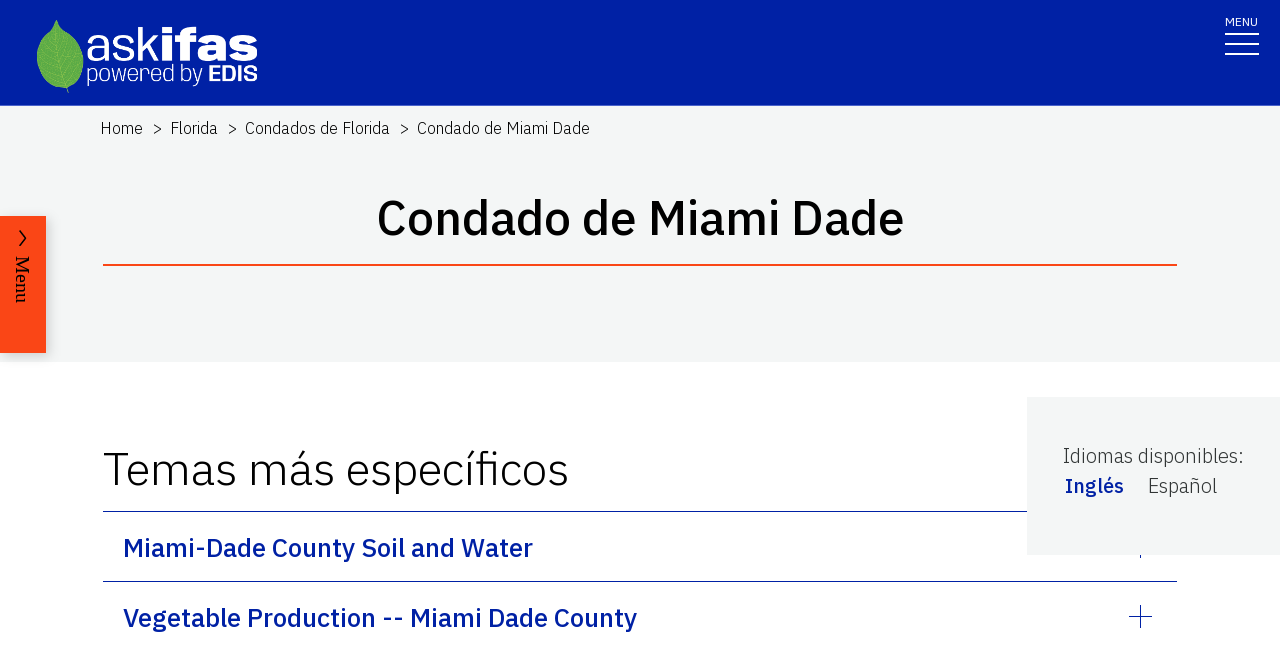

--- FILE ---
content_type: text/html; charset=utf-8
request_url: https://edis.ifas.ufl.edu/es/topics/miami_dade_county
body_size: 18675
content:
<!DOCTYPE html><html lang="en"><head prefix="dc: http://purl.org/dc/elements/1.1 dcterms: http://purl.org/dc/terms"><meta charSet="utf-8"/><meta name="viewport" content="width=device-width"/><link rel="preload" as="image" imageSrcSet="/images/Ask_IFAS_Logo-white-2025/Ask_IFAS_Logo-white-2025-640.png 640w, /images/Ask_IFAS_Logo-white-2025/Ask_IFAS_Logo-white-2025-1080.png 1080w, /images/Ask_IFAS_Logo-white-2025/Ask_IFAS_Logo-white-2025-1650.png 1650w, /images/Ask_IFAS_Logo-white-2025/Ask_IFAS_Logo-white-2025-2048.png 2048w" imageSizes="100vw" fetchpriority="high"/><title>Ask IFAS: Topic - Condado de Miami Dade</title><meta property="og:title" content="Ask IFAS: Topic - Condado de Miami Dade"/><meta name="twitter:title" content="Ask IFAS: Topic - Condado de Miami Dade"/><meta property="dcterms:language" content="es"/><meta name="language" content="es"/><meta name="description" content="Details for the Ask IFAS Topic &#x27;Condado de Miami Dade&#x27;, including related Topics, associated publications, and units it is associated with"/><meta name="twitter:description" content="Details for the Ask IFAS Topic &#x27;Condado de Miami Dade&#x27;, including related Topics, associated publications, and units it is associated with"/><link rel="canonical" href="https://edis.ifas.ufl.edu/topics/miami_dade_county"/><meta name="next-head-count" content="11"/><meta charSet="utf-8"/><meta http-equiv="X-UA-Compatible" content="IE=edge"/><meta http-equiv="X-UA-Compatible" content="10"/><meta http-equiv="X-UA-Compatible" content="9"/><meta name="description" content="University of Florida, Institute of Food and Agricultural Sciences Extension outreach is a partnership between state, federal, and county governments to provide scientific knowledge and expertise to the public. The University of Florida (UF), together with Florida A&amp;M University (FAMU), administers the Florida Cooperative Extension Service."/><meta property="og:site_name" content="Ask IFAS - Powered by EDIS"/><meta name="twitter:site" content="Ask IFAS - Powered by EDIS"/><meta name="twitter:creator" content="Ask IFAS - Powered by EDIS"/><link rel="shortcut icon" href="/favicon.ico"/><link rel="preload stylesheet" as="stylesheet" type="text/css" media="screen" href="/resources/css/style.css"/><link rel="preload" href="/_next/static/media/26d4368bf94c0ec4-s.p.woff2" as="font" type="font/woff2" crossorigin="anonymous" data-next-font="size-adjust"/><link rel="preload" href="/_next/static/css/98bc1e58953ca361.css" as="style"/><link rel="stylesheet" href="/_next/static/css/98bc1e58953ca361.css" data-n-g=""/><noscript data-n-css=""></noscript><script defer="" nomodule="" src="/_next/static/chunks/polyfills-42372ed130431b0a.js"></script><script src="/_next/static/chunks/webpack-2db4a22bf107895a.js" defer=""></script><script src="/_next/static/chunks/framework-945b357d4a851f4b.js" defer=""></script><script src="/_next/static/chunks/main-2e37243533054b20.js" defer=""></script><script src="/_next/static/chunks/pages/_app-ead650a7c10381e9.js" defer=""></script><script src="/_next/static/chunks/c16184b3-465188b299310568.js" defer=""></script><script src="/_next/static/chunks/75fc9c18-a8c9805be41684e2.js" defer=""></script><script src="/_next/static/chunks/8687-cc1f9134ae8791bd.js" defer=""></script><script src="/_next/static/chunks/8328-826b0c0957ae67bf.js" defer=""></script><script src="/_next/static/chunks/4738-0f1f60adb1cc99f6.js" defer=""></script><script src="/_next/static/chunks/2321-22ddbb301a79c081.js" defer=""></script><script src="/_next/static/chunks/5427-d727c8f881bf7444.js" defer=""></script><script src="/_next/static/chunks/23-7843da94d03e8186.js" defer=""></script><script src="/_next/static/chunks/pages/topics/%5Burl%5D-e1be2e8a850e4c60.js" defer=""></script><script src="/_next/static/_Rcr3JrtD9CgbdWTOBRpg/_buildManifest.js" defer=""></script><script src="/_next/static/_Rcr3JrtD9CgbdWTOBRpg/_ssgManifest.js" defer=""></script></head><body><div id="__next"><div aria-hidden="false" class="__variable_454955"><a href="#main" class="skip-to-main-content-link" tabindex="1">Skip to main content</a><header class="header header-wrapper position-sticky w-100 scrolling_up"><div class="container-fluid header-container"><div class="row justify-content-between header-row"><div class="col-sm-8 col-md-6 col-logo"><a style="border-bottom:0" href="/"><img alt="AskIFAS Powered by EDIS" title="AskIFAS Powered by EDIS" fetchpriority="high" width="0" height="0" decoding="async" data-nimg="1" style="color:transparent;width:220px;height:auto;background-size:cover;background-position:50% 50%;background-repeat:no-repeat;background-image:url(&quot;data:image/svg+xml;charset=utf-8,%3Csvg xmlns=&#x27;http://www.w3.org/2000/svg&#x27; %3E%3Cfilter id=&#x27;b&#x27; color-interpolation-filters=&#x27;sRGB&#x27;%3E%3CfeGaussianBlur stdDeviation=&#x27;20&#x27;/%3E%3CfeColorMatrix values=&#x27;1 0 0 0 0 0 1 0 0 0 0 0 1 0 0 0 0 0 100 -1&#x27; result=&#x27;s&#x27;/%3E%3CfeFlood x=&#x27;0&#x27; y=&#x27;0&#x27; width=&#x27;100%25&#x27; height=&#x27;100%25&#x27;/%3E%3CfeComposite operator=&#x27;out&#x27; in=&#x27;s&#x27;/%3E%3CfeComposite in2=&#x27;SourceGraphic&#x27;/%3E%3CfeGaussianBlur stdDeviation=&#x27;20&#x27;/%3E%3C/filter%3E%3Cimage width=&#x27;100%25&#x27; height=&#x27;100%25&#x27; x=&#x27;0&#x27; y=&#x27;0&#x27; preserveAspectRatio=&#x27;none&#x27; style=&#x27;filter: url(%23b);&#x27; href=&#x27;data:image/LaGRl324noXAxuWrbbogWrf+xtNH&#x27;/%3E%3C/svg%3E&quot;)" sizes="100vw" srcSet="/images/Ask_IFAS_Logo-white-2025/Ask_IFAS_Logo-white-2025-640.png 640w, /images/Ask_IFAS_Logo-white-2025/Ask_IFAS_Logo-white-2025-1080.png 1080w, /images/Ask_IFAS_Logo-white-2025/Ask_IFAS_Logo-white-2025-1650.png 1650w, /images/Ask_IFAS_Logo-white-2025/Ask_IFAS_Logo-white-2025-2048.png 2048w" src="/images/Ask_IFAS_Logo-white-2025/Ask_IFAS_Logo-white-2025-2048.png"/></a></div><div class="col-md-6 d-md-flex justify-content-end mb-md-0 mb-3 flex-column audience-nav-col"><div class="offsite-links d-flex justify-content-end"><a class="optional-offsite-link" href="https://sfyl.ifas.ufl.edu">IFAS Extension</a><a class="ufl-main-link" href="https://www.ufl.edu/">University of Florida</a></div><div class="audience-nav-links d-flex justify-content-end"><button class="navbar-search" type="button" data-bs-toggle="offcanvas" data-bs-target="#offcanvasTop" aria-controls="offcanvasTop" title="Toggle Search Form"><span class="visually-hidden">Search Link</span></button><div class="d-flex justify-content-end"><a href="/login" class="nav-link" title="Log out of EDIS Admin">Login</a></div></div></div></div></div><nav id="main-navbar" aria-label="Site Navigation" class="navbar main_navbar pt-0 pb-0 navbar-expand-xxl navbar"><div class="container-fluid"><div class="mobile-nav"><button aria-label="Toggle navigation" type="button" class="navbar-toggler"><span style="margin-bottom:10px;margin-top:-10px">MENU</span><span class="navbar-icon-wrapper"><span class="navbar-toggler-icon"></span></span></button></div><div class="collapse navbar-collapse collapse navbar-collapse"><div class="mobile-offsite-toggle-wrapper" style="justify-content:end;height:105px"><button aria-label="Toggle navigation" type="button" class="navbar-toggler"><span style="margin-bottom:10px;margin-top:-10px">MENU</span><span class="navbar-icon-wrapper"><span class="navbar-toggler-icon"></span></span></button></div><ul id="main-nav-ul" class="navbar-nav d-md-flex m-auto justify-content-evenly flex-wrap w-100 nav"><li class="nav-item nav-item"><a class="nav-link" href="/es">Home</a></li><li class="nav-item nav-item"><a class="nav-link" href="/es/about">About</a></li><li class="nav-item nav-item"><a class="nav-link" href="/es/experts">Experts</a></li><li class="nav-item nav-item"><a class="nav-link" href="/es/topics">Topics</a></li><li class="nav-item nav-item"><a class="nav-link" href="/es/units">Units</a></li><li class="nav-item nav-item"><a class="nav-link" href="/es/collections">Collections</a></li><li class="nav-item nav-item"><a class="nav-link" href="/es/publications">Publications</a></li><div class="d-block d-md-none"><li class="nav-item nav-item"><a class="nav-link" href="/es/search">Search</a></li></div></ul></div></div></nav></header><div class="container"></div><div id="content"><main id="main"><section class="title-block w-100"><nav aria-label="breadcrumb" class="breadcrumb-wrapper"><ol class="breadcrumb"><li class="breadcrumb-item d-block" style="min-height:24px"><a title="EDIS Home" class="d-block" href="/es">Home</a></li><li class="breadcrumb-item undefined d-inline-block"><a title="Florida" class="d-inline-block" href="/es/topics/florida">Florida</a></li><li class="breadcrumb-item undefined d-inline-block"><a title="Condados de Florida " class="d-inline-block" href="/es/topics/Florida-counties">Condados de Florida </a></li><li class="breadcrumb-item active d-inline-block"><span class="d-inline-block">Condado de Miami Dade</span></li></ol></nav><div class="container-fluid page-title-container"><div class="title-wrapper" style="overflow:visible"><h1 class="font-heading" style="overflow:visible;overflow-wrap:break-word;text-wrap:balance">Condado de Miami Dade</h1><hr/></div><div class="d-flex flex-wrap justify-content-center button-wrapper mt-4"></div></div></section><section class="card-right-rail-section position-relative"><div class="card-right-rail float-lg-end position-relative" style="padding-top:35px;margin-bottom:25px;z-index:997"><div class="card-right-rail-inner-wrapper position-relative" style="padding:25px 36px;background:#f4f6f6"><div class="no-print"><div style="margin-bottom:.5em"><p></p></div></div><div style="margin-bottom:.5em"><div><p style="margin-bottom:0">Idiomas disponibles<!-- -->:</p><div style="display:flex;flex-wrap:wrap" class="language-selector"><p style="padding:2px;margin-right:1em"><a title="Miami Dade County" href="/topics/miami_dade_county"><span style="display:flex;align-items:center">Inglés</span></a></p><p style="padding:2px;margin-right:1em">Español</p></div></div></div><div></div></div></div></section><div class="topic-widget"><section class="fullwidth-text-block"><div class="container pt-3"></div></section><section class="accoridon-section" style="margin-top:1em"><div class="container-fluid"><div><div class="accordion py-1"><h2 id="NARROWER_TOPICS">Temas más específicos</h2></div></div><div><div class="pt-0 accordion"><div id="MIAMI-DADE_COUNTY_SOIL_AND_WATER" class="accordion-item"><h3 class="accordion-header"><button type="button" aria-expanded="false" class="accordion-button collapsed">Miami-Dade County Soil and Water</button></h3><div class="accordion-collapse collapse"><div class="accordion-body"><div style="text-align:left"><div style="display:flex;justify-content:space-between;align-items:baseline"><p style="padding-left:0;margin-bottom:.5em">Temas relacionados<!-- -->:<!-- --> <span>Condado de Miami Dade<!-- -->, </span><span><a class="animated-underline-button" style="text-decoration:none" href="/es/topics/florida_soil_and_water#MIAMI-DADE_COUNTY%20SOIL%20AND%20WATER">Suelo y Agua</a></span></p></div></div></div></div></div><div id="VEGETABLE_PRODUCTION_--_MIAMI_DADE_COUNTY" class="accordion-item"><h3 class="accordion-header"><button type="button" aria-expanded="false" class="accordion-button collapsed">Vegetable Production -- Miami Dade County</button></h3><div class="accordion-collapse collapse"><div class="accordion-body"><div style="text-align:left"><div style="display:flex;justify-content:space-between;align-items:baseline"><p style="padding-left:0;margin-bottom:.5em">Temas relacionados<!-- -->:<!-- --> <span>Condado de Miami Dade<!-- -->, </span><span><a class="animated-underline-button" style="text-decoration:none" href="/es/topics/vegetables#VEGETABLE_PRODUCTION%20--%20MIAMI%20DADE%20COUNTY">Vegetales</a>, </span><span><a class="animated-underline-button" style="text-decoration:none" href="/es/topics/south-florida-vegetable-production#VEGETABLE_PRODUCTION%20--%20MIAMI%20DADE%20COUNTY">South Florida Vegetable Production</a></span></p></div></div></div></div></div></div></div></div></section><div id="PUBLICATIONS"><div class=" d-flex justify-content-center" style="padding-top:5em;margin-bottom:-137px;z-index:999;position:relative"><p style="padding:0;margin:0"><label for="show all"><input id="show all" name="show all" type="checkbox" style="margin-bottom:0;margin-left:.5em;margin-right:.5em;vertical-align:middle"/>Mostrar todo</label></p></div><div class="news"><section class="news-landing-body"><div class="container"><div class="row"><div class="title-wrapper" style="padding-bottom:25px"><h2 class="font-heading" style="padding-bottom:25px">Publicaciones</h2><hr/></div></div></div><div class="container"><div style="display:flex;flex-direction:row;justify-content:center;align-content:stretch;box-sizing:border-box;width:100%;gap:0" class="row position-relative news-row"><div style="display:flex;flex-direction:column;justify-content:flex-start;align-content:stretch;flex:1;width:0;gap:0"><div class="mb-4 news-col academics year-2020"><div class="card news-card" style="width:auto"><a href="/publication/AG435" class="news-card-link no-animation"><div style="position:relative"><img alt="thumbnail for publication: The Value of Tropical Plant Diversity" loading="lazy" width="496" height="496" decoding="async" data-nimg="1" style="color:transparent;height:100%;width:100%" srcSet="/image/AG435\D4h6ronces\thumbnail/AG435-thumbnail-320.webp 1x, /image/AG435\D4h6ronces\thumbnail/AG435-thumbnail-640.webp 2x" src="/image/AG435\D4h6ronces\thumbnail/AG435-thumbnail-640.webp"/><div style="position:absolute;bottom:0;right:0;width:20px;height:20px;text-align:center;opacity:0.75;cursor:pointer;background-color:lightgray" title="This Image was generated using AI (Flux Dev) with the prompt: &#x27;generate an abstract image with a sparse composition. Incorporate the primary colors #FA4616 and #0021A5, 
        the secondary colors #D32737, #F2A900, #22884C, #002657, and #6A2A60, and the neutral colors #000000, #343741, #C7C9C8, #D8D4D7, and #FFFFFF. 
        To be used as a thumbnail image for the publication: The Value of Tropical Plant Diversity. The abstract is: A UF/IFAS numbered peer reviewed Fact Sheet.  in support of UF/IFAS Extension program: Informed community decision-making. Do not include any text in the image.&#x27;"><svg aria-hidden="true" focusable="false" data-prefix="fas" data-icon="circle-info" class="svg-inline--fa fa-circle-info " role="img" xmlns="http://www.w3.org/2000/svg" viewBox="0 0 512 512" style="width:15px;color:black;margin-bottom:1px"><path fill="currentColor" d="M256 512A256 256 0 1 0 256 0a256 256 0 1 0 0 512zM216 336h24V272H216c-13.3 0-24-10.7-24-24s10.7-24 24-24h48c13.3 0 24 10.7 24 24v88h8c13.3 0 24 10.7 24 24s-10.7 24-24 24H216c-13.3 0-24-10.7-24-24s10.7-24 24-24zm40-208a32 32 0 1 1 0 64 32 32 0 1 1 0-64z"></path></svg></div></div><div class="card-body"><h3 class="card-title">The Value of Tropical Plant Diversity</h3><p class="card-date">Cliff G. Martin and Zachary T. Brym</p><p class="card-text">A UF/IFAS numbered peer reviewed Fact Sheet.  in support of UF/IFAS Extension program: Informed community decision-making</p></div></a></div></div><div class="mb-4 news-col academics year-2020"><div class="card news-card" style="width:auto"><a href="/publication/AG460" class="news-card-link no-animation"><div style="position:relative"><img alt="thumbnail for publication: Common Weedy Plants on Open, Tilled, and Rocky Soil in the Redland Agricultural Area, Miami-Dade County, Florida" loading="lazy" width="496" height="496" decoding="async" data-nimg="1" style="color:transparent;height:100%;width:100%" srcSet="/image/AG460\Do2f7pk3fw\thumbnail/AG460-thumbnail-320.webp 1x, /image/AG460\Do2f7pk3fw\thumbnail/AG460-thumbnail-640.webp 2x" src="/image/AG460\Do2f7pk3fw\thumbnail/AG460-thumbnail-640.webp"/><div style="position:absolute;bottom:0;right:0;width:20px;height:20px;text-align:center;opacity:0.75;cursor:pointer;background-color:lightgray" title="This Image is used with permission of an outside source"><svg aria-hidden="true" focusable="false" data-prefix="fas" data-icon="circle-info" class="svg-inline--fa fa-circle-info " role="img" xmlns="http://www.w3.org/2000/svg" viewBox="0 0 512 512" style="width:15px;color:black;margin-bottom:1px"><path fill="currentColor" d="M256 512A256 256 0 1 0 256 0a256 256 0 1 0 0 512zM216 336h24V272H216c-13.3 0-24-10.7-24-24s10.7-24 24-24h48c13.3 0 24 10.7 24 24v88h8c13.3 0 24 10.7 24 24s-10.7 24-24 24H216c-13.3 0-24-10.7-24-24s10.7-24 24-24zm40-208a32 32 0 1 1 0 64 32 32 0 1 1 0-64z"></path></svg></div></div><div class="card-body"><h3 class="card-title">Common Weedy Plants on Open, Tilled, and Rocky Soil in the Redland Agricultural Area, Miami-Dade County, Florida</h3><p class="card-date">Cliff G. Martin and Zachary T. Brym</p><p class="card-text">This article provides a reference for the most competitive weeds found in south Florida open areas with Rockdale soil. Written by Cliff G. Martin and Zachary T. Brym, and published by the UF/IFAS Agronomy Department, January 2022.</p></div></a></div></div><div class="mb-4 news-col academics year-2020"><div class="card news-card" style="width:auto"><a href="/publication/FR347" class="news-card-link no-animation"><div style="position:relative"><img alt="thumbnail for publication: Miami-Dade County&#x27;s Urban Forests and Their Ecosystem Services" loading="lazy" width="496" height="496" decoding="async" data-nimg="1" style="color:transparent;height:100%;width:100%" srcSet="/image/FR347\Dts54cs59u\thumbnail/FR347-thumbnail-320.webp 1x, /image/FR347\Dts54cs59u\thumbnail/FR347-thumbnail-640.webp 2x" src="/image/FR347\Dts54cs59u\thumbnail/FR347-thumbnail-640.webp"/><div style="position:absolute;bottom:0;right:0;width:20px;height:20px;text-align:center;opacity:0.75;cursor:pointer;background-color:lightgray" title="This Image was generated using AI (Flux Dev) with the prompt: &#x27;generate an abstract image with a sparse composition. Incorporate the primary colors #FA4616 and #0021A5, 
        the secondary colors #D32737, #F2A900, #22884C, #002657, and #6A2A60, and the neutral colors #000000, #343741, #C7C9C8, #D8D4D7, and #FFFFFF. 
        To be used as a thumbnail image for the publication: Miami-Dade County&#x27;s Urban Forests and Their Ecosystem Services. The abstract is: A UF/IFAS numbered Fact Sheet.. Do not include any text in the image.&#x27;"><svg aria-hidden="true" focusable="false" data-prefix="fas" data-icon="circle-info" class="svg-inline--fa fa-circle-info " role="img" xmlns="http://www.w3.org/2000/svg" viewBox="0 0 512 512" style="width:15px;color:black;margin-bottom:1px"><path fill="currentColor" d="M256 512A256 256 0 1 0 256 0a256 256 0 1 0 0 512zM216 336h24V272H216c-13.3 0-24-10.7-24-24s10.7-24 24-24h48c13.3 0 24 10.7 24 24v88h8c13.3 0 24 10.7 24 24s-10.7 24-24 24H216c-13.3 0-24-10.7-24-24s10.7-24 24-24zm40-208a32 32 0 1 1 0 64 32 32 0 1 1 0-64z"></path></svg></div></div><div class="card-body"><h3 class="card-title">Miami-Dade County&#x27;s Urban Forests and Their Ecosystem Services</h3><p class="card-date">Francisco Escobedo, Joy Klein, Micah Pace, Henry Mayer, Sebastian Varela, and Basil Iannone</p><p class="card-text">A UF/IFAS numbered Fact Sheet.</p></div></a></div></div><div class="mb-4 news-col academics year-2020"><div class="card news-card" style="width:auto"><a href="/publication/FE1122" class="news-card-link no-animation"><div style="position:relative"><img alt="thumbnail for publication: Overview of US Tahiti Lime Production and Markets: Trade and Consumption Analysis" loading="lazy" width="496" height="496" decoding="async" data-nimg="1" style="color:transparent;height:100%;width:100%" srcSet="/image/FE1122\Du4kkicoya\thumbnail/FE1122-thumbnail-320.webp 1x, /image/FE1122\Du4kkicoya\thumbnail/FE1122-thumbnail-640.webp 2x" src="/image/FE1122\Du4kkicoya\thumbnail/FE1122-thumbnail-640.webp"/><div style="position:absolute;bottom:0;right:0;width:20px;height:20px;text-align:center;opacity:0.75;cursor:pointer;background-color:lightgray" title="This Image was generated using AI (Flux Dev) with the prompt: &#x27;generate an abstract image with a sparse composition. Incorporate the primary colors #FA4616 and #0021A5, 
        the secondary colors #D32737, #F2A900, #22884C, #002657, and #6A2A60, and the neutral colors #000000, #343741, #C7C9C8, #D8D4D7, and #FFFFFF. 
        To be used as a thumbnail image for the publication: Overview of US Tahiti Lime Production and Markets: Trade and Consumption Analysis. The abstract is: Key and Tahiti limes have historically been very important to the economy of south Florida. However, there are few commercial orchards left for these lime cultivars in the state. Many orchards were destroyed during Hurricane Andrew, and those that survived were then eliminated by Florida’s Citrus Canker Eradication Program in the late 1990s and early 2000s. Tahiti limes are being considered for reintroduction in Miami-Dade County because of the growing demand for this fruit, especially among buyers who are willing to pay more for Florida-grown fruit. In this publication, we explore the history of lime production in south Florida and current trends in the market, especially growing demand in the United States for Tahiti limes. The price premiums from the growing domestic market for Tahiti limes would likely be enough to overcome the challenges growers face in combating the disease pressure from citrus canker, citrus greening, and intense competition from Mexico and other countries.  . Do not include any text in the image.&#x27;"><svg aria-hidden="true" focusable="false" data-prefix="fas" data-icon="circle-info" class="svg-inline--fa fa-circle-info " role="img" xmlns="http://www.w3.org/2000/svg" viewBox="0 0 512 512" style="width:15px;color:black;margin-bottom:1px"><path fill="currentColor" d="M256 512A256 256 0 1 0 256 0a256 256 0 1 0 0 512zM216 336h24V272H216c-13.3 0-24-10.7-24-24s10.7-24 24-24h48c13.3 0 24 10.7 24 24v88h8c13.3 0 24 10.7 24 24s-10.7 24-24 24H216c-13.3 0-24-10.7-24-24s10.7-24 24-24zm40-208a32 32 0 1 1 0 64 32 32 0 1 1 0-64z"></path></svg></div></div><div class="card-body"><h3 class="card-title">Overview of US Tahiti Lime Production and Markets: Trade and Consumption Analysis</h3><p class="card-date">Trent Blare, Fredy Ballen, and Jonathan Crane</p><p class="card-text">Key and Tahiti limes have historically been very important to the economy of south Florida. However, there are few commercial orchards left for these lime cultivars in the state. Many orchards were destroyed during Hurricane Andrew, and those that survived were then eliminated by Florida’s Citrus Canker Eradication Program in the late 1990s and early 2000s. Tahiti limes are being considered for reintroduction in Miami-Dade County because of the growing demand for this fruit, especially among buyers who are willing to pay more for Florida-grown fruit. In this publication, we explore the history of lime production in south Florida and current trends in the market, especially growing demand in the United States for Tahiti limes. The price premiums from the growing domestic market for Tahiti limes would likely be enough to overcome the challenges growers face in combating the disease pressure from citrus canker, citrus greening, and intense competition from Mexico and other countries.  </p></div></a></div></div></div></div></div></section></div></div></div></main><div id="RELATED_PAGES"><aside aria-label="Related Pages"><section class="faculty-listing-carousel-wrapper" id="RELATED_PAGES"><h2 class="text-center text-white">Related Pages</h2><div class="slider-container"><div class="faculty-listing-carousel d-none d-md-flex justify-content-around" style="mix-blend-mode:hard-light"><div class="faculty-listing-item d-flex justify-content-center flex-column align-items-center"><a aria-label="Florida Counties" tabindex="-1" href="/es/topics/Florida-counties"><div style="height:200px;width:200px;padding:10px;background-color:#f0f0f0"><svg aria-hidden="true" focusable="false" data-prefix="far" data-icon="lightbulb" class="svg-inline--fa fa-lightbulb fa-10x mt-2" role="img" xmlns="http://www.w3.org/2000/svg" viewBox="0 0 384 512" height="180" width="180" color="#011627"><path fill="currentColor" d="M297.2 248.9C311.6 228.3 320 203.2 320 176c0-70.7-57.3-128-128-128S64 105.3 64 176c0 27.2 8.4 52.3 22.8 72.9c3.7 5.3 8.1 11.3 12.8 17.7l0 0c12.9 17.7 28.3 38.9 39.8 59.8c10.4 19 15.7 38.8 18.3 57.5H109c-2.2-12-5.9-23.7-11.8-34.5c-9.9-18-22.2-34.9-34.5-51.8l0 0 0 0c-5.2-7.1-10.4-14.2-15.4-21.4C27.6 247.9 16 213.3 16 176C16 78.8 94.8 0 192 0s176 78.8 176 176c0 37.3-11.6 71.9-31.4 100.3c-5 7.2-10.2 14.3-15.4 21.4l0 0 0 0c-12.3 16.8-24.6 33.7-34.5 51.8c-5.9 10.8-9.6 22.5-11.8 34.5H226.4c2.6-18.7 7.9-38.6 18.3-57.5c11.5-20.9 26.9-42.1 39.8-59.8l0 0 0 0 0 0c4.7-6.4 9-12.4 12.7-17.7zM192 128c-26.5 0-48 21.5-48 48c0 8.8-7.2 16-16 16s-16-7.2-16-16c0-44.2 35.8-80 80-80c8.8 0 16 7.2 16 16s-7.2 16-16 16zm0 384c-44.2 0-80-35.8-80-80V416H272v16c0 44.2-35.8 80-80 80z"></path></svg></div></a><div class="faculty-listing-bio" style="margin-top:15px"><p style="margin-bottom:5px"><strong>Florida Counties</strong></p></div></div><div class="faculty-listing-item d-flex justify-content-center flex-column align-items-center" tabindex="-1" data-slick-index="15" aria-hidden="true"><a class="faculty-listing-img" tabindex="-1" aria-label="Miami-Dade County" href="/es/units/miami-dade"><div style="position:relative"><img alt="thumbnail for publication: Miami-Dade County" loading="lazy" width="200" height="200" decoding="async" data-nimg="1" style="color:transparent;height:100%;width:100%" srcSet="/image/groups/73\thumbnail/73-thumbnail-320.webp 1x, /image/groups/73\thumbnail/73-thumbnail-320.webp 2x" src="/image/groups/73\thumbnail/73-thumbnail-320.webp"/><div style="position:absolute;bottom:0;right:0;width:20px;height:20px;text-align:center;opacity:0.75;cursor:pointer;background-color:lightgray" title="This Image was created by UF/IFAS"><svg aria-hidden="true" focusable="false" data-prefix="fas" data-icon="circle-info" class="svg-inline--fa fa-circle-info " role="img" xmlns="http://www.w3.org/2000/svg" viewBox="0 0 512 512" style="width:15px;color:black;margin-bottom:1px"><path fill="currentColor" d="M256 512A256 256 0 1 0 256 0a256 256 0 1 0 0 512zM216 336h24V272H216c-13.3 0-24-10.7-24-24s10.7-24 24-24h48c13.3 0 24 10.7 24 24v88h8c13.3 0 24 10.7 24 24s-10.7 24-24 24H216c-13.3 0-24-10.7-24-24s10.7-24 24-24zm40-208a32 32 0 1 1 0 64 32 32 0 1 1 0-64z"></path></svg></div></div></a><div class="faculty-listing-bio" style="margin-top:15px"><p style="margin-bottom:5px"><strong>Miami-Dade County</strong></p><p style="margin-bottom:5px"></p></div></div></div><div class="d-block d-md-none"><div class="swiper-parent-container"><button class="swiper-custom-prev related-pages-prev"><span aria-hidden="true"><svg xmlns="http://www.w3.org/2000/svg" width="40.218" height="113.232"><path fill="#D8D8D6" d="M32.883 0h7.15L7.144 56.361l33.073 56.871h-7.15L-.001 56.457Z" data-name="Path 9473"></path></svg></span><span class="visually-hidden">Previous</span></button><div class="swiper"><div class="swiper-wrapper"><div class="swiper-slide"><div class="faculty-listing-item d-flex justify-content-center flex-column align-items-center"><a aria-label="Florida Counties" tabindex="-1" href="/es/topics/Florida-counties"><div style="height:200px;width:200px;padding:10px;background-color:#f0f0f0"><svg aria-hidden="true" focusable="false" data-prefix="far" data-icon="lightbulb" class="svg-inline--fa fa-lightbulb fa-10x mt-2" role="img" xmlns="http://www.w3.org/2000/svg" viewBox="0 0 384 512" height="180" width="180" color="#011627"><path fill="currentColor" d="M297.2 248.9C311.6 228.3 320 203.2 320 176c0-70.7-57.3-128-128-128S64 105.3 64 176c0 27.2 8.4 52.3 22.8 72.9c3.7 5.3 8.1 11.3 12.8 17.7l0 0c12.9 17.7 28.3 38.9 39.8 59.8c10.4 19 15.7 38.8 18.3 57.5H109c-2.2-12-5.9-23.7-11.8-34.5c-9.9-18-22.2-34.9-34.5-51.8l0 0 0 0c-5.2-7.1-10.4-14.2-15.4-21.4C27.6 247.9 16 213.3 16 176C16 78.8 94.8 0 192 0s176 78.8 176 176c0 37.3-11.6 71.9-31.4 100.3c-5 7.2-10.2 14.3-15.4 21.4l0 0 0 0c-12.3 16.8-24.6 33.7-34.5 51.8c-5.9 10.8-9.6 22.5-11.8 34.5H226.4c2.6-18.7 7.9-38.6 18.3-57.5c11.5-20.9 26.9-42.1 39.8-59.8l0 0 0 0 0 0c4.7-6.4 9-12.4 12.7-17.7zM192 128c-26.5 0-48 21.5-48 48c0 8.8-7.2 16-16 16s-16-7.2-16-16c0-44.2 35.8-80 80-80c8.8 0 16 7.2 16 16s-7.2 16-16 16zm0 384c-44.2 0-80-35.8-80-80V416H272v16c0 44.2-35.8 80-80 80z"></path></svg></div></a><div class="faculty-listing-bio" style="margin-top:15px"><p style="margin-bottom:5px"><strong>Florida Counties</strong></p></div></div></div><div class="swiper-slide"><div class="faculty-listing-item d-flex justify-content-center flex-column align-items-center" tabindex="-1" data-slick-index="15" aria-hidden="true"><a class="faculty-listing-img" tabindex="-1" aria-label="Miami-Dade County" href="/es/units/miami-dade"><div style="position:relative"><img alt="thumbnail for publication: Miami-Dade County" loading="lazy" width="200" height="200" decoding="async" data-nimg="1" style="color:transparent;height:100%;width:100%" srcSet="/image/groups/73\thumbnail/73-thumbnail-320.webp 1x, /image/groups/73\thumbnail/73-thumbnail-320.webp 2x" src="/image/groups/73\thumbnail/73-thumbnail-320.webp"/><div style="position:absolute;bottom:0;right:0;width:20px;height:20px;text-align:center;opacity:0.75;cursor:pointer;background-color:lightgray" title="This Image was created by UF/IFAS"><svg aria-hidden="true" focusable="false" data-prefix="fas" data-icon="circle-info" class="svg-inline--fa fa-circle-info " role="img" xmlns="http://www.w3.org/2000/svg" viewBox="0 0 512 512" style="width:15px;color:black;margin-bottom:1px"><path fill="currentColor" d="M256 512A256 256 0 1 0 256 0a256 256 0 1 0 0 512zM216 336h24V272H216c-13.3 0-24-10.7-24-24s10.7-24 24-24h48c13.3 0 24 10.7 24 24v88h8c13.3 0 24 10.7 24 24s-10.7 24-24 24H216c-13.3 0-24-10.7-24-24s10.7-24 24-24zm40-208a32 32 0 1 1 0 64 32 32 0 1 1 0-64z"></path></svg></div></div></a><div class="faculty-listing-bio" style="margin-top:15px"><p style="margin-bottom:5px"><strong>Miami-Dade County</strong></p><p style="margin-bottom:5px"></p></div></div></div></div><div class="swiper-pagination"></div></div><button class="swiper-custom-next related-pages-next"><span aria-hidden="true"><svg xmlns="http://www.w3.org/2000/svg" width="40.218" height="113.232" data-name="Group 10015"><path fill="#D8D8D6" d="M7.334 0H.184l32.889 56.361L0 113.232h7.15l33.068-56.775Z" data-name="Path 9473"></path></svg></span><span class="visually-hidden">Next</span></button></div></div></div></section></aside></div><nav class="section-navigation" style="position:fixed;z-index:997" aria-label="Topic Navigation"><div class="section-navigation-inner " style="position:fixed;top:30%"><div class="section-menu"><ul class="" id="section-nav-ul"><li class="current-page"><p>Condado de Miami Dade</p></li><li class="section-dropdown" style="margin-top:50px"><a class="section-dropdown-toggle" id="sectionDropdown1" data-bs-toggle="dropdown" role="button" aria-expanded="false" href="/es/topics/miami_dade_county#NARROWER_TOPICS">Narrower Topics</a></li><li class="section-dropdown"><a class="section-dropdown-toggle" id="sectionDropdown1" data-bs-toggle="dropdown" role="button" aria-expanded="false" href="/es/topics/miami_dade_county#PUBLICATIONS">Publications</a></li><li class="section-dropdown"><a class="section-dropdown-toggle" id="sectionDropdown1" data-bs-toggle="dropdown" role="button" aria-expanded="false" href="/es/topics/miami_dade_county#RELATED_PAGES">Related Pages</a></li></ul></div><a class="section-menu-btn section-navigation-toggler" type="button" tabindex="0"><span class="open-btn">Menu</span><span class="close-btn" style="display:none">Close</span></a></div></nav></div><div class="offcanvas offcanvas-top off-canvas-search hide" tabindex="-1" id="offcanvasTop" aria-labelledby="siteSearch" data-bs-scroll="true" data-bs-backdrop="false" aria-modal="true" role="dialog" style="visibility:hidden"><div class="offcanvas-header"><button type="button" class="btn-close" data-bs-dismiss="offcanvas" aria-label="Close" tabindex="3"></button></div><div class="offcanvas-body" id="siteSearch"><form class="d-flex" id="search" method="get" action="/search"><input class="form-control" type="search" name="q" placeholder="How can we help you?" tabindex="1" autofocus="" aria-label="Search"/><input class="btn search-submit" type="submit" style="font-size:0;line-height:0" value="search"/></form></div></div><div class="footer-wrapper position-relative"><div id="footerTopBorder" style="width:1%"></div><footer class="footer  m-0 footer-title pb-4 text-lg-start text-white" style="background-color:#45526e"><div id="footer" class="container-fluid p-4 pb-0"><section class="footer-section"><div class="row"><div class="col-12 col-md-6 footer-col-logo pb-5"><a class="navbar-brand" href="http://www.ufl.edu/"><span><img alt="UF" loading="lazy" width="400" height="76" decoding="async" data-nimg="1" style="color:transparent" src="/images/Florida_logo.svg"/></span><span class="visually-hidden">School Logo Link</span></a></div><div class="col-12 col-md-5 footer-col-social"><a target="_blank" class="facebook-icon" rel="noreferrer" href="https://www.facebook.com/UFIFASNews"><svg xmlns="http://www.w3.org/2000/svg" viewBox="0 0 320 512" class="ufl-brands ufl-facebook"><path fill="currentColor" d="M279.14 288l14.22-92.66h-88.91v-60.13c0-25.35 12.42-50.06 52.24-50.06h40.42V6.26S260.43 0 225.36 0c-73.22 0-121.08 44.38-121.08 124.72v70.62H22.89V288h81.39v224h100.17V288z"></path></svg><span class="visually-hidden">Facebook Icon</span></a><a target="_blank" class="twitter-icon" rel="noreferrer" href="https://twitter.com/UF_IFAS"><svg viewBox="0 0 1200 1227" fill="none" xmlns="http://www.w3.org/2000/svg" class="ufl-brands ufl-twitter"><path d="M714.163 519.284L1160.89 0H1055.03L667.137 450.887L357.328 0H0L468.492 681.821L0 1226.37H105.866L515.491 750.218L842.672 1226.37H1200L714.137 519.284H714.163ZM569.165 687.828L521.697 619.934L144.011 79.6944H306.615L611.412 515.685L658.88 583.579L1055.08 1150.3H892.476L569.165 687.854V687.828Z" fill="currentColor"></path></svg><span class="visually-hidden">Twitter Icon</span></a><a target="_blank" class="instagram-icon" rel="noreferrer" href="https://www.instagram.com/ufifas_solutions/"><svg xmlns="http://www.w3.org/2000/svg" viewBox="0 0 448 512" class="ufl-brands ufl-instagram"><path fill="currentColor" d="M224.1 141c-63.6 0-114.9 51.3-114.9 114.9s51.3 114.9 114.9 114.9S339 319.5 339 255.9 287.7 141 224.1 141zm0 189.6c-41.1 0-74.7-33.5-74.7-74.7s33.5-74.7 74.7-74.7 74.7 33.5 74.7 74.7-33.6 74.7-74.7 74.7zm146.4-194.3c0 14.9-12 26.8-26.8 26.8-14.9 0-26.8-12-26.8-26.8s12-26.8 26.8-26.8 26.8 12 26.8 26.8zm76.1 27.2c-1.7-35.9-9.9-67.7-36.2-93.9-26.2-26.2-58-34.4-93.9-36.2-37-2.1-147.9-2.1-184.9 0-35.8 1.7-67.6 9.9-93.9 36.1s-34.4 58-36.2 93.9c-2.1 37-2.1 147.9 0 184.9 1.7 35.9 9.9 67.7 36.2 93.9s58 34.4 93.9 36.2c37 2.1 147.9 2.1 184.9 0 35.9-1.7 67.7-9.9 93.9-36.2 26.2-26.2 34.4-58 36.2-93.9 2.1-37 2.1-147.8 0-184.8zM398.8 388c-7.8 19.6-22.9 34.7-42.6 42.6-29.5 11.7-99.5 9-132.1 9s-102.7 2.6-132.1-9c-19.6-7.8-34.7-22.9-42.6-42.6-11.7-29.5-9-99.5-9-132.1s-2.6-102.7 9-132.1c7.8-19.6 22.9-34.7 42.6-42.6 29.5-11.7 99.5-9 132.1-9s102.7-2.6 132.1 9c19.6 7.8 34.7 22.9 42.6 42.6 11.7 29.5 9 99.5 9 132.1s2.7 102.7-9 132.1z"></path></svg><span class="visually-hidden">Instagram Icon</span></a><a target="_blank" class="youtube-icon" rel="noreferrer" href="https://www.youtube.com/c/IFASVideo"><svg xmlns="http://www.w3.org/2000/svg" viewBox="0 0 576 512" class="ufl-brands ufl-youtube"><path fill="currentColor" d="M549.655 124.083c-6.281-23.65-24.787-42.276-48.284-48.597C458.781 64 288 64 288 64S117.22 64 74.629 75.486c-23.497 6.322-42.003 24.947-48.284 48.597-11.412 42.867-11.412 132.305-11.412 132.305s0 89.438 11.412 132.305c6.281 23.65 24.787 41.5 48.284 47.821C117.22 448 288 448 288 448s170.78 0 213.371-11.486c23.497-6.321 42.003-24.171 48.284-47.821 11.412-42.867 11.412-132.305 11.412-132.305s0-89.438-11.412-132.305zm-317.51 213.508V175.185l142.739 81.205-142.739 81.201z"></path></svg><span class="visually-hidden">Youtube Icon</span></a></div></div><div class="row"><div class="col-sm-6 col-md-6 col-lg-3 col-xl-3 mx-auto my-4 footer-address-col"><h2 class="mb-4 footer-title pb-4">Contact IFAS Communications</h2><p>P.O. Box 110810<br/>Gainesville, FL 32611<br/>edishelp@ifas.ufl.edu<br/><br/><a style="text-decoration:underline" href="mailto:Appteam@ifas.ufl.edu?subject=EDIS Website Feedback">Site Feedback</a><br/> <a style="text-decoration:underline" href="tel:3523921761">(352) 392-1761</a></p></div><div class="col-sm-6 col-md-6 col-lg-2 col-xl-2 mx-auto my-4 footer-col"><h2 class="mb-4 footer-title pb-4"> Information </h2><ul><li><a href="https://blogs.ifas.ufl.edu/edis/">EDIS Blog</a></li><li><a title="UF/IFAS Bookstore" href="https://ifasbooks.ifas.ufl.edu/">Bookstore</a></li><li><a title="Accessibility" href="/es/accessibility">Accessibility</a></li><li><a title="Copyright" href="/es/copyright">Copyright</a></li></ul></div><div class="col-sm-6 col-md-6 col-lg-2 col-xl-2 mx-auto my-4 footer-col"><h2 class="mb-4 footer-title pb-4"> <!-- -->Land Grant Mission<!-- --> </h2><ul><li><a title="UF/IFAS Locations" href="http://ifas.ufl.edu/maps/">UF/IFAS Locations</a></li><li><a title="UF/IFAS" href="http://ifas.ufl.edu/">UF/IFAS</a></li><li><a title="College of Agricultural and Life Sciences" href="http://cals.ufl.edu/">UF/IFAS CALS</a></li><li><a title="UF/IFAS Research" href="http://research.ifas.ufl.edu">Research</a></li><li><a title="UF/IFAS Extension - Solutions for Your Life" href="http://sfyl.ifas.ufl.edu">Extension</a></li></ul></div><div class="col-sm-6 col-md-6 col-lg-2 col-xl-2 mx-auto my-4 footer-col"><h2 class="mb-4 footer-title pb-4"> For Authors </h2><ul><li><a title="Author Resources" href="https://ics.ifas.ufl.edu/our-services/publication-editing-edis/">Information for Authors</a></li><li><a target="_blank" rel="noopener noreferrer" title="EDIS Submissions" href="https://journals.flvc.org/edis/login?source=%2Fedis">EDIS Submissions</a></li><li><a target="_blank" rel="noopener noreferrer" title="ICS Editorial Services" href="https://ics.ifas.ufl.edu/our-services/publication-editing-edis/">ICS Editorial Services</a></li><li><a target="_blank" rel="noopener noreferrer" title="UF/IFAS Extension Administration: About EDIS" href="https://extadmin.ifas.ufl.edu/communications/edis/ ">About EDIS Extension Publications</a></li></ul></div></div></section><section class="copyright-section"><div class="row"><div class="col-12 copyright-col"><div class="copyright-links"><a class="text-white" href="https://www.ufl.edu/">© 2024 University of Florida</a></div><div class="copyright-links"><a class="text-white" style="border-right:none;margin-right:0;padding-right:0" href="/es/sitemap.xml">Sitemap</a><a class="text-white" href="/es/pdf-list">*</a></div><div class="copyright-links"><a class="text-white" rel="noopener noreferrer external" target="_blank" href="https://disability.ufl.edu/">Disability Services</a></div><div class="copyright-links"><a class="text-white" rel="noopener noreferrer external" target="_blank" href="http://privacy.ufl.edu/privacystatement.html">Privacy Policy</a></div><div class="copyright-links"><a class="text-white" rel="noopener noreferrer external" target="_blank" href="http://www.google.com/policies/privacy/">Analytics</a></div><div class="copyright-links"><a class="text-white" rel="noopener noreferrer external" target="_blank" href="https://policy.ufl.edu/policy/online-internet-privacy-statement/">SSN Privacy</a></div></div></div></section></div></footer></div></div></div><script id="__NEXT_DATA__" type="application/json">{"props":{"pageProps":{"details":{"id":645,"headerImg":"Market_commerce_marketing","imagePath":null,"typeId":3,"isDeleted":null,"publicationDisplayType":"compact-cards","publicationAlphaIndex":null,"isChildOnly":null,"metadataShown":null,"thumbnail":null,"createdAt":null,"type":{"id":3,"description":"Environments","schemaType":"Place"},"audiences":[],"names":[{"id":645,"topicId":645,"language":"en","name":"Miami Dade County","isDisplayName":true},{"id":2300,"topicId":645,"language":"es","name":"Condado de Miami Dade","isDisplayName":true}],"descriptions":[{"id":645,"topicId":645,"language":"en","description":null},{"id":1973,"topicId":645,"language":"es","description":""}],"urls":[{"url":"miami_dade_county","topicId":645,"language":"en","isPrimary":true}],"experts":[],"units":[{"topicId":645,"unitId":73,"unit":{"id":73,"abbreviation":"Miami-Dade","ifasDirUID":"A23","description":null,"publishing":false,"typeId":3,"headerImg":null,"legacyOid":"e6ydv8axnu","imagePath":"unit-icons\\MiamiDade","language":null,"displayType":"card","isCompact":null,"thumbnail":"Dvlgjv9wy7","asanaGid":null,"ojsSectionId":null,"names":[{"id":145,"unitId":73,"name":"Miami-Dade County","isDisplayName":true,"isBrandingName":false},{"id":146,"unitId":73,"name":"UF/IFAS Extension Miami-Dade County","isDisplayName":false,"isBrandingName":true}],"urls":[{"url":"miami-dade","unitId":73,"isPrimary":true}],"links":[],"thumbnailImage":{"oid":"Dvlgjv9wy7","name":"73-thumbnail","caption":null,"credit":null,"path":"73\\thumbnail","permissionFile":null,"permissionType":"uf","prompt":null,"permissionText":null,"licenseCode":null,"altText":null,"isDecorative":null,"description":null}}}],"collections":[],"blogTags":[{"topicId":645,"tag":"miami-dade-county","language":"en_US"}],"links":[{"id":283,"topicId":645,"language":"en_US","label":"UF/IFAS Extension Miami Dade County website","url":"https://sfyl.ifas.ufl.edu/miami-dade/","type":null,"isPublic":true}],"narrowerTopics":[],"broaderTopics":[{"id":3880,"topicId":1193,"narrowerTopicId":645,"showPublications":null,"isDisplayOpen":null,"publicationDisplayType":null,"isPrimaryParent":null,"isPrimaryChild":null,"topic":{"id":1193,"headerImg":null,"imagePath":null,"typeId":8,"isDeleted":null,"publicationDisplayType":"cards","publicationAlphaIndex":null,"isChildOnly":null,"metadataShown":null,"thumbnail":null,"createdAt":null,"names":[{"id":1193,"topicId":1193,"language":"en","name":"Florida Counties","isDisplayName":true},{"id":3408,"topicId":1193,"language":"es","name":"Condados de Florida ","isDisplayName":null}],"urls":[{"url":"Florida-counties","topicId":1193,"language":"en","isPrimary":true}],"links":[],"thumbnailImage":null,"descriptions":[{"id":1193,"topicId":1193,"language":"en","description":null},{"id":3053,"topicId":1193,"language":"es","description":""}],"audiences":[]}}],"associations":[{"topicId":645,"topicAssociationId":1216,"isPinned":false,"publicationDisplayType":"list","isDisplayOpen":null,"topicAssociation":{"id":1216,"description":"Miami-Dade County Soil and Water","properties":[{"id":2408,"topicAssociationId":1216,"label":"prefLabel","value":"Miami-Dade County Soil and Water","language":"en_US"}],"topics":[{"topicId":645,"topicAssociationId":1216,"isPinned":false,"publicationDisplayType":"list","isDisplayOpen":null,"topic":{"id":645,"headerImg":"Market_commerce_marketing","imagePath":null,"typeId":3,"isDeleted":null,"publicationDisplayType":"compact-cards","publicationAlphaIndex":null,"isChildOnly":null,"metadataShown":null,"thumbnail":null,"createdAt":null,"names":[{"id":645,"topicId":645,"language":"en","name":"Miami Dade County","isDisplayName":true},{"id":2300,"topicId":645,"language":"es","name":"Condado de Miami Dade","isDisplayName":true}],"urls":[{"url":"miami_dade_county","topicId":645,"language":"en","isPrimary":true}],"links":[{"id":283,"topicId":645,"language":"en_US","label":"UF/IFAS Extension Miami Dade County website","url":"https://sfyl.ifas.ufl.edu/miami-dade/","type":null,"isPublic":true}],"thumbnailImage":null,"descriptions":[{"id":645,"topicId":645,"language":"en","description":null},{"id":1973,"topicId":645,"language":"es","description":""}],"audiences":[]}},{"topicId":2101,"topicAssociationId":1216,"isPinned":null,"publicationDisplayType":null,"isDisplayOpen":null,"topic":{"id":2101,"headerImg":null,"imagePath":null,"typeId":null,"isDeleted":null,"publicationDisplayType":null,"publicationAlphaIndex":null,"isChildOnly":null,"metadataShown":null,"thumbnail":null,"createdAt":null,"names":[{"id":3503,"topicId":2101,"language":"en","name":"Florida Soil and Water","isDisplayName":true},{"id":3504,"topicId":2101,"language":"es","name":"Suelo y Agua","isDisplayName":false}],"urls":[{"url":"florida_soil_and_water","topicId":2101,"language":"en","isPrimary":true}],"links":[{"id":151,"topicId":2101,"language":"en_US","label":null,"url":"florida-soil-and-water","type":null,"isPublic":null}],"thumbnailImage":null,"descriptions":[{"id":3145,"topicId":2101,"language":"en","description":""},{"id":3146,"topicId":2101,"language":"es","description":""}],"audiences":[]}}],"narrowerTopicAssociations":[]}},{"topicId":645,"topicAssociationId":1217,"isPinned":false,"publicationDisplayType":"list","isDisplayOpen":null,"topicAssociation":{"id":1217,"description":"Vegetable Production -- Miami Dade County","properties":[{"id":3367,"topicAssociationId":1217,"label":"prefLabel","value":"Vegetable Production -- Miami Dade County","language":"en_US"}],"topics":[{"topicId":645,"topicAssociationId":1217,"isPinned":false,"publicationDisplayType":"list","isDisplayOpen":null,"topic":{"id":645,"headerImg":"Market_commerce_marketing","imagePath":null,"typeId":3,"isDeleted":null,"publicationDisplayType":"compact-cards","publicationAlphaIndex":null,"isChildOnly":null,"metadataShown":null,"thumbnail":null,"createdAt":null,"names":[{"id":645,"topicId":645,"language":"en","name":"Miami Dade County","isDisplayName":true},{"id":2300,"topicId":645,"language":"es","name":"Condado de Miami Dade","isDisplayName":true}],"urls":[{"url":"miami_dade_county","topicId":645,"language":"en","isPrimary":true}],"links":[{"id":283,"topicId":645,"language":"en_US","label":"UF/IFAS Extension Miami Dade County website","url":"https://sfyl.ifas.ufl.edu/miami-dade/","type":null,"isPublic":true}],"thumbnailImage":null,"descriptions":[{"id":645,"topicId":645,"language":"en","description":null},{"id":1973,"topicId":645,"language":"es","description":""}],"audiences":[]}},{"topicId":980,"topicAssociationId":1217,"isPinned":false,"publicationDisplayType":"list","isDisplayOpen":null,"topic":{"id":980,"headerImg":null,"imagePath":null,"typeId":null,"isDeleted":null,"publicationDisplayType":"compact-cards","publicationAlphaIndex":null,"isChildOnly":null,"metadataShown":null,"thumbnail":null,"createdAt":null,"names":[{"id":980,"topicId":980,"language":"en","name":"Vegetables","isDisplayName":true},{"id":2273,"topicId":980,"language":"es","name":"Vegetales","isDisplayName":false}],"urls":[{"url":"spa_vegetable_production","topicId":980,"language":"es","isPrimary":false},{"url":"vegetables","topicId":980,"language":"en","isPrimary":true}],"links":[],"thumbnailImage":null,"descriptions":[{"id":980,"topicId":980,"language":"en","description":""},{"id":1948,"topicId":980,"language":"es","description":null}],"audiences":[]}},{"topicId":2521,"topicAssociationId":1217,"isPinned":null,"publicationDisplayType":null,"isDisplayOpen":null,"topic":{"id":2521,"headerImg":null,"imagePath":null,"typeId":null,"isDeleted":null,"publicationDisplayType":null,"publicationAlphaIndex":null,"isChildOnly":null,"metadataShown":null,"thumbnail":null,"createdAt":"2025-03-17T14:41:19.196Z","names":[{"id":4010,"topicId":2521,"language":"en","name":"South Florida Vegetable Production","isDisplayName":true}],"urls":[{"url":"south-florida-vegetable-production","topicId":2521,"language":"en_US","isPrimary":true}],"links":[],"thumbnailImage":null,"descriptions":[{"id":3594,"topicId":2521,"language":"en_US","description":""}],"audiences":[]}}],"narrowerTopicAssociations":[]}}],"staff":[],"display":[],"thumbnailImage":null,"publications":[{"topicId":645,"dln":"FE970","isPinned":null,"releasedPublication":{"oid":"15543769","dln":"FE970","doi":"doi.org/10.32473/edis-fe970-2015","title":"Ejemplo Ilustrativo de los Costos y Rentabilidad de la Produccion de Aguacates en el Estado de la Florida","authorByline":"Edward A. Evans y Ingrid Bernal-Lozano","publishedAt":"2018-09-27T00:00:00.000Z","revisedAt":"2024-11-07T20:52:46.266Z","abstract":"","version":"2.0.0","language":"es","audiences":[{"dln":"FE970","audienceId":3,"audience":{"id":3,"description":"Commercial","icon":"Agriculture.png"}}],"thumbnailImage":{"oid":"Dln3tpi567","name":"FE970-thumbnail","caption":null,"credit":null,"path":"FE970\\15543769\\thumbnail","permissionFile":null,"permissionType":"uf","prompt":null,"permissionText":null,"licenseCode":null,"altText":null,"isDecorative":null,"description":null},"criticalIssue":{"id":1,"description":"1. Agricultural and Horticultural Enterprises"},"status":"Released"}},{"topicId":645,"dln":"AG435","isPinned":null,"releasedPublication":{"oid":"D4h6ronces","dln":"AG435","doi":"doi.org/10.32473/edis-ag435-2019","title":"The Value of Tropical Plant Diversity","authorByline":"Cliff G. Martin and Zachary T. Brym","publishedAt":"2022-12-16T00:00:00.000Z","revisedAt":"2022-11-03T00:00:00.000Z","abstract":"A UF/IFAS numbered peer reviewed Fact Sheet.  in support of UF/IFAS Extension program: Informed community decision-making","version":"1.1.0","language":"en","audiences":[],"thumbnailImage":{"oid":"D1hh3h0u1a","name":"AG435-thumbnail","caption":null,"credit":null,"path":"AG435\\D4h6ronces\\thumbnail","permissionFile":null,"permissionType":"ai","prompt":"generate an abstract image with a sparse composition. Incorporate the primary colors #FA4616 and #0021A5, \n        the secondary colors #D32737, #F2A900, #22884C, #002657, and #6A2A60, and the neutral colors #000000, #343741, #C7C9C8, #D8D4D7, and #FFFFFF. \n        To be used as a thumbnail image for the publication: The Value of Tropical Plant Diversity. The abstract is: A UF/IFAS numbered peer reviewed Fact Sheet.  in support of UF/IFAS Extension program: Informed community decision-making. Do not include any text in the image.","permissionText":null,"licenseCode":null,"altText":null,"isDecorative":null,"description":null},"criticalIssue":{"id":1,"description":"1. Agricultural and Horticultural Enterprises"},"status":"Revision Uploaded"}},{"topicId":645,"dln":"AG460","isPinned":null,"releasedPublication":{"oid":"Do2f7pk3fw","dln":"AG460","doi":"doi.org/10.32473/edis-ag460-2022","title":"Common Weedy Plants on Open, Tilled, and Rocky Soil in the Redland Agricultural Area, Miami-Dade County, Florida","authorByline":"Cliff G. Martin and Zachary T. Brym","publishedAt":"2022-01-25T00:00:00.000Z","revisedAt":"2025-07-01T17:52:21.690Z","abstract":"This article provides a reference for the most competitive weeds found in south Florida open areas with Rockdale soil. Written by Cliff G. Martin and Zachary T. Brym, and published by the UF/IFAS Agronomy Department, January 2022.","version":"1.0.0","language":"en","audiences":[{"dln":"AG460","audienceId":3,"audience":{"id":3,"description":"Commercial","icon":"Agriculture.png"}},{"dln":"AG460","audienceId":8,"audience":{"id":8,"description":"Homeowner","icon":"Homeowner.png"}}],"thumbnailImage":{"oid":"D07hbfen82","name":"AG460-thumbnail","caption":null,"credit":null,"path":"AG460\\Do2f7pk3fw\\thumbnail","permissionFile":null,"permissionType":"other","prompt":null,"permissionText":null,"licenseCode":null,"altText":null,"isDecorative":null,"description":null},"criticalIssue":{"id":1,"description":"1. Agricultural and Horticultural Enterprises"},"status":"Released"}},{"topicId":645,"dln":"FR347","isPinned":null,"releasedPublication":{"oid":"Dts54cs59u","dln":"FR347","doi":"doi.org/10.32473/edis-fr347-2011","title":"Miami-Dade County's Urban Forests and Their Ecosystem Services","authorByline":"Francisco Escobedo, Joy Klein, Micah Pace, Henry Mayer, Sebastian Varela, and Basil Iannone","publishedAt":"2021-06-28T00:00:00.000Z","revisedAt":"2024-11-14T19:37:39.196Z","abstract":"A UF/IFAS numbered Fact Sheet.","version":"0.2.0","language":"en","audiences":[{"dln":"FR347","audienceId":2,"audience":{"id":2,"description":"General Public","icon":"FamilyResources.png"}}],"thumbnailImage":{"oid":"Dv3sd4umjo","name":"FR347-thumbnail","caption":null,"credit":null,"path":"FR347\\Dts54cs59u\\thumbnail","permissionFile":null,"permissionType":"ai","prompt":"generate an abstract image with a sparse composition. Incorporate the primary colors #FA4616 and #0021A5, \n        the secondary colors #D32737, #F2A900, #22884C, #002657, and #6A2A60, and the neutral colors #000000, #343741, #C7C9C8, #D8D4D7, and #FFFFFF. \n        To be used as a thumbnail image for the publication: Miami-Dade County's Urban Forests and Their Ecosystem Services. The abstract is: A UF/IFAS numbered Fact Sheet.. Do not include any text in the image.","permissionText":null,"licenseCode":null,"altText":null,"isDecorative":null,"description":null},"criticalIssue":{"id":7,"description":"Other"},"status":"Released"}},{"topicId":645,"dln":"FE1122","isPinned":null,"releasedPublication":{"oid":"Du4kkicoya","dln":"FE1122","doi":"doi.org/10.32473/edis-fe1122-2022","title":"Overview of US Tahiti Lime Production and Markets: Trade and Consumption Analysis","authorByline":"Trent Blare, Fredy Ballen, and Jonathan Crane","publishedAt":"2022-12-02T00:00:00.000Z","revisedAt":"2025-12-16T21:54:40.510Z","abstract":"Key and Tahiti limes have historically been very important to the economy of south Florida. However, there are few commercial orchards left for these lime cultivars in the state. Many orchards were destroyed during Hurricane Andrew, and those that survived were then eliminated by Florida’s Citrus Canker Eradication Program in the late 1990s and early 2000s. Tahiti limes are being considered for reintroduction in Miami-Dade County because of the growing demand for this fruit, especially among buyers who are willing to pay more for Florida-grown fruit. In this publication, we explore the history of lime production in south Florida and current trends in the market, especially growing demand in the United States for Tahiti limes. The price premiums from the growing domestic market for Tahiti limes would likely be enough to overcome the challenges growers face in combating the disease pressure from citrus canker, citrus greening, and intense competition from Mexico and other countries.  ","version":"1.0.0","language":"en","audiences":[],"thumbnailImage":{"oid":"Dxvphysl4l","name":"FE1122-thumbnail","caption":null,"credit":null,"path":"FE1122\\Du4kkicoya\\thumbnail","permissionFile":null,"permissionType":"ai","prompt":"generate an abstract image with a sparse composition. Incorporate the primary colors #FA4616 and #0021A5, \n        the secondary colors #D32737, #F2A900, #22884C, #002657, and #6A2A60, and the neutral colors #000000, #343741, #C7C9C8, #D8D4D7, and #FFFFFF. \n        To be used as a thumbnail image for the publication: Overview of US Tahiti Lime Production and Markets: Trade and Consumption Analysis. The abstract is: Key and Tahiti limes have historically been very important to the economy of south Florida. However, there are few commercial orchards left for these lime cultivars in the state. Many orchards were destroyed during Hurricane Andrew, and those that survived were then eliminated by Florida’s Citrus Canker Eradication Program in the late 1990s and early 2000s. Tahiti limes are being considered for reintroduction in Miami-Dade County because of the growing demand for this fruit, especially among buyers who are willing to pay more for Florida-grown fruit. In this publication, we explore the history of lime production in south Florida and current trends in the market, especially growing demand in the United States for Tahiti limes. The price premiums from the growing domestic market for Tahiti limes would likely be enough to overcome the challenges growers face in combating the disease pressure from citrus canker, citrus greening, and intense competition from Mexico and other countries.  . Do not include any text in the image.","permissionText":null,"licenseCode":null,"altText":null,"isDecorative":null,"description":null},"criticalIssue":{"id":1,"description":"1. Agricultural and Horticultural Enterprises"},"status":"Released"}}],"alerts":[]},"associationAudienceMap":{"1216":[{"id":3,"description":"Commercial","icon":"Agriculture.png"}],"1217":[{"id":1,"description":"Academic","icon":"Academic.png"},{"id":3,"description":"Commercial","icon":"Agriculture.png"}]},"blogArticles":[],"url":"https://edis.ifas.ufl.edu","topicTree":{"id":645,"headerImg":"Market_commerce_marketing","imagePath":null,"typeId":3,"isDeleted":null,"publicationDisplayType":"compact-cards","publicationAlphaIndex":null,"isChildOnly":null,"metadataShown":null,"thumbnail":null,"createdAt":null,"names":[{"id":645,"topicId":645,"language":"en","name":"Miami Dade County","isDisplayName":true},{"id":2300,"topicId":645,"language":"es","name":"Condado de Miami Dade","isDisplayName":true}],"urls":[{"url":"miami_dade_county","topicId":645,"language":"en","isPrimary":true}],"descriptions":[{"id":645,"topicId":645,"language":"en","description":null},{"id":1973,"topicId":645,"language":"es","description":""}],"thumbnailImage":null,"audiences":[],"broaderTopics":[{"id":3880,"topicId":1193,"narrowerTopicId":645,"showPublications":null,"isDisplayOpen":null,"publicationDisplayType":null,"isPrimaryParent":null,"isPrimaryChild":null,"topic":{"id":1193,"headerImg":null,"imagePath":null,"typeId":8,"isDeleted":null,"publicationDisplayType":"cards","publicationAlphaIndex":null,"isChildOnly":null,"metadataShown":null,"thumbnail":null,"createdAt":null,"names":[{"id":1193,"topicId":1193,"language":"en","name":"Florida Counties","isDisplayName":true},{"id":3408,"topicId":1193,"language":"es","name":"Condados de Florida ","isDisplayName":null}],"urls":[{"url":"Florida-counties","topicId":1193,"language":"en","isPrimary":true}],"descriptions":[{"id":1193,"topicId":1193,"language":"en","description":null},{"id":3053,"topicId":1193,"language":"es","description":""}],"thumbnailImage":null,"audiences":[],"broaderTopics":[{"id":2455,"topicId":2077,"narrowerTopicId":1193,"showPublications":null,"isDisplayOpen":null,"publicationDisplayType":null,"isPrimaryParent":null,"isPrimaryChild":null,"topic":{"id":2077,"headerImg":"NR_Forest1650","imagePath":null,"typeId":3,"isDeleted":null,"publicationDisplayType":null,"publicationAlphaIndex":null,"isChildOnly":null,"metadataShown":null,"thumbnail":null,"createdAt":null,"names":[{"id":3399,"topicId":2077,"language":"en","name":"Florida","isDisplayName":false},{"id":3934,"topicId":2077,"language":"en","name":"State of Florida","isDisplayName":true}],"urls":[{"url":"florida","topicId":2077,"language":"en","isPrimary":true}],"descriptions":[{"id":3044,"topicId":2077,"language":"en","description":""}],"thumbnailImage":null,"audiences":[],"broaderTopics":[{"id":2454,"topicId":1523,"narrowerTopicId":2077,"showPublications":null,"isDisplayOpen":null,"publicationDisplayType":null,"isPrimaryParent":null,"isPrimaryChild":null,"topic":{"id":1523,"headerImg":"4H_Youth_cooking","imagePath":null,"typeId":3,"isDeleted":null,"publicationDisplayType":"cards","publicationAlphaIndex":null,"isChildOnly":null,"metadataShown":null,"thumbnail":null,"createdAt":null,"names":[{"id":1523,"topicId":1523,"language":"en","name":"United States","isDisplayName":true},{"id":3204,"topicId":1523,"language":"es","name":"Estados Unidos ","isDisplayName":null}],"urls":[{"url":"United-States","topicId":1523,"language":"en","isPrimary":true}],"descriptions":[{"id":1523,"topicId":1523,"language":"en","description":""},{"id":2856,"topicId":1523,"language":"es","description":""}],"thumbnailImage":null,"audiences":[]}}]}}]}}]},"sideBarWidgets":["broader-topics","units","experts","collections","links"],"pageBodyWidgets":["title","description","pinned-publications","pinned-associations","narrower-topics","associations","publications","blog-posts"],"languages":[{"code":"en","url":"/topics/miami_dade_county","title":"Miami Dade County"},{"code":"es","url":"/topics/miami_dade_county","title":"Condado de Miami Dade"}],"directoryUrl":"https://directory.ifas.ufl.edu","_nextI18Next":{"initialI18nStore":{"es":{"common":{"publication":"Publicación","publications":"Publicaciones","narrower_topics":"Temas más específicos","boader_topics":"Temas más amplios","related_units":"Unidades relacionadas","related_experts":"Expertos relacionados","related_collections":"Colecciones relacionadas","related_topics":"Temas relacionados","available_languages":"Idiomas disponibles","associated_topics":"Temas asociados","show_all":"Mostrar todo","show_only":"Mostrar solo","no_publications":"No se encontraron publicaciones","no_publications_language":"No se encontraron publicaciones en el idioma solicitado","related_ifas_blog_posts":"Publicaciones relacionadas en el blog de IFAS","translated_by":"Traducido por","contacts":"Contactos","other_contacts":"Otros contactos","and":"y","also_available_in":"También disponible en","about_this_publication":"Acerca de esta publicación","about_the_authors":"Acerca de los autores","english":"Inglés","spanish":"Español","french":"Francés","haitian_creole":"Criollo haitiano","portuguese":"Portugués","chinese":"Chino","release_date":"Fecha de publicación","critical_issue":"Problema crítico","disclaimers":"Avisos legales","reviewed_at":"Revisado en","view_pdf":"Ver PDF"}},"en":{"common":{"publication":"Publication","publications":"Publications","narrower_topics":"Narrower Topics","boader_topics":"Broader Topics","related_units":"Related Units","related_experts":"Related Experts","related_collections":"Related Collections","related_topics":"Related Topics","available_languages":"Available Languages","associated_topics":"Associated Topics","show_all":"Show All","show_only":"Show Only","no_publications":"No Publications Found","no_publications_language":"No Publications Found in current language","related_ifas_blog_posts":"Related IFAS Blog Posts","translated_by":"Translated by","contacts":"Contacts","other_contacts":"Other Contacts","and":"and","also_available_in":"Also available in","about_this_publication":"About this Publication","about_the_authors":"About the Authors","english":"English","spanish":"Spanish","french":"French","haitian_creole":"Haitian Creole","portuguese":"Portuguese","chinese":"Chinese","release_date":"Release Date","critical_issue":"Critical Issue","disclaimers":"Disclaimers","reviewed_at":"Reviewed At","view_pdf":"View PDF"}}},"initialLocale":"es","ns":["common"],"userConfig":{"i18n":{"locales":["en","es"],"defaultLocale":"en"},"localePath":"E:\\Websites\\edis.ifas.ufl.edu\\slot2\\public\\locales","default":{"i18n":{"locales":["en","es"],"defaultLocale":"en"},"localePath":"E:\\Websites\\edis.ifas.ufl.edu\\slot2\\public\\locales"}}}},"__N_SSG":true},"page":"/topics/[url]","query":{"url":"miami_dade_county"},"buildId":"_Rcr3JrtD9CgbdWTOBRpg","isFallback":false,"isExperimentalCompile":false,"gsp":true,"locale":"es","locales":["en","es"],"defaultLocale":"en","scriptLoader":[]}</script></body></html>